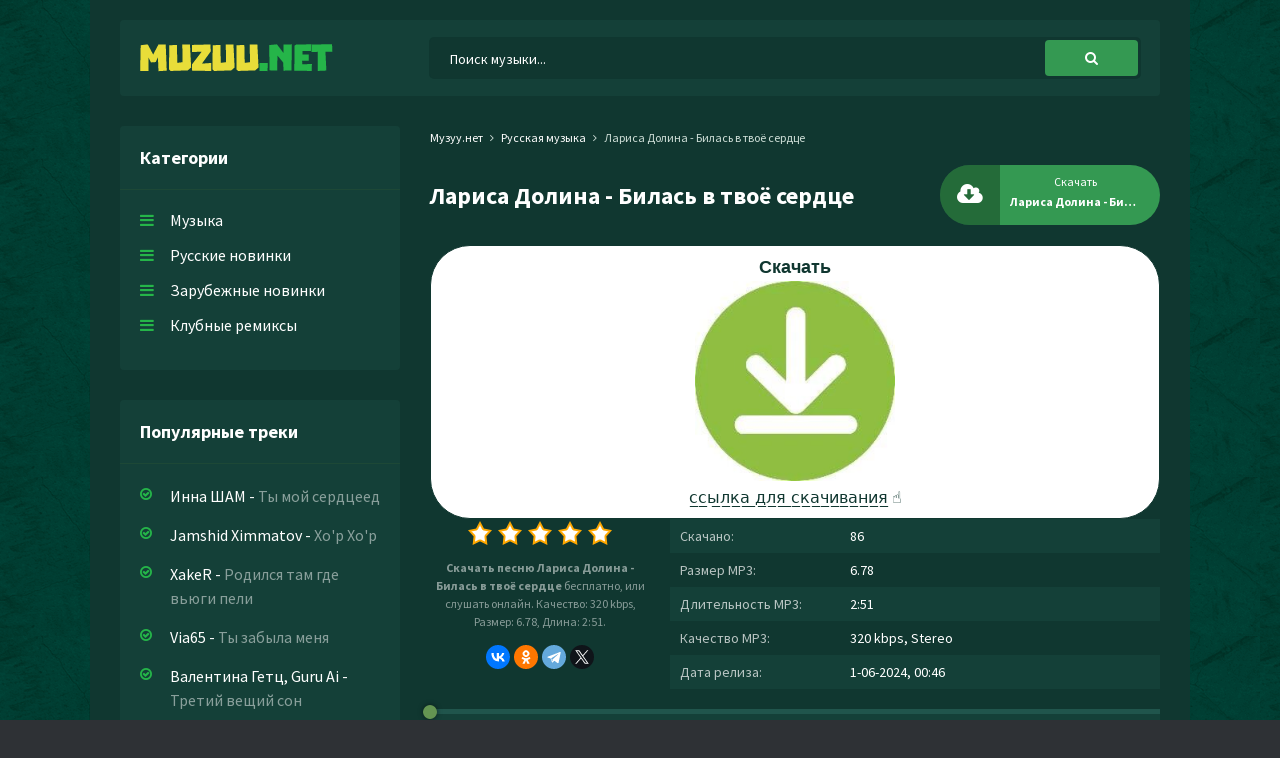

--- FILE ---
content_type: text/html; charset=utf-8
request_url: https://muzuu.net/16339-larisa-dolina-bilas-v-tvoyo-serdce.html
body_size: 5929
content:
<!DOCTYPE html>
<html lang="ru">
<head>
<meta charset="utf-8">
<title>Лариса Долина - Билась в твоё сердце &raquo; Новинки музыки скачать бесплатно</title>
<meta name="description" content="Скачать mp3 песню Лариса Долина - Билась в твоё сердце бесплатно на сайте Muzuu.net, или слушать онлайн Билась в твоё сердце - Лариса Долина в хорошем качестве 320 kbps.">
<meta name="keywords" content="лариса долина, билась в твоё сердце">
<meta property="og:site_name" content="Скачать новинки музыки 2023 бесплатно">
<meta property="og:type" content="article">
<meta property="og:title" content="Лариса Долина - Билась в твоё сердце">
<meta property="og:url" content="https://muzuu.net/16339-larisa-dolina-bilas-v-tvoyo-serdce.html">
<link rel="search" type="application/opensearchdescription+xml" href="https://muzuu.net/index.php?do=opensearch" title="Скачать новинки музыки 2023 бесплатно">
<link rel="canonical" href="https://muzuu.net/16339-larisa-dolina-bilas-v-tvoyo-serdce.html">
<link rel="alternate" type="application/rss+xml" title="Скачать новинки музыки 2023 бесплатно" href="https://muzuu.net/rss.xml">
<meta name="viewport" content="width=device-width, initial-scale=1.0" />
<link rel="shortcut icon" href="/templates/uu/images/favicon.png" />
<link href="/templates/uu/style/styles.css" type="text/css" rel="stylesheet" />
<link href="/templates/uu/style/engine.css" type="text/css" rel="stylesheet" />
<link rel="preconnect" href="https://fonts.googleapis.com">
<link rel="preconnect" href="https://fonts.gstatic.com" crossorigin>
<link href="https://fonts.googleapis.com/css2?family=Source+Sans+Pro:wght@400;600;700&display=swap" rel="stylesheet"> 
</head>
   <body>
      <div class="wrap">
         <div class="block center">
            <div class="header fx-row fx-middle">
               <a class="logo" href="https://muzuu.net/"><img src="/templates/uu/images/logo.svg" alt="Muzuu.net"></a>
               <div class="search-wrap fx-1">
                   <form id="quicksearch" method="post">
                      <input type="hidden" name="do" value="search" />
                      <input type="hidden" name="subaction" value="search" />
                      <div class="search-box">
                         <input id="story" name="story" placeholder="Поиск музыки..." type="text" />
                         <button type="submit" title="Найти"><span class="fa fa-search"></span></button>
                      </div>
                   </form>
                </div>
               <div class="btn-menu"><span class="fa fa-bars"></span></div>
            </div>
            <!-- END HEADER -->
            <div class="cols fx-row">
            	<div class="col-side">
                  <div class="side-box to-mob">
                     <div class="side-bt">Категории</div>
                     <ul class="side-bc side-nav">
                        <li><a href="https://muzuu.net/">Музыка</a></li>
                        <li><a href="https://muzuu.net/russkaja-muzyka/">Русские новинки</a></li>
                        <li><a href="#">Зарубежные новинки</a></li>
                        <li><a href="#">Клубные ремиксы</a></li>
                     </ul>
                  </div>
                  <div class="side-box to-mob">
                     <div class="side-bt">Популярные треки</div>
                     <div class="side-bc">
                        
		 <div class="popular">
             <a class="popular-desc" href="https://muzuu.net/24166-inna-sham-ty-moj-serdceed.html">
             <span class="popular-artist">Инна ШАМ</span> - <span class="popular-title">Ты мой сердцеед</span>
             </a>
          </div>
		 <div class="popular">
             <a class="popular-desc" href="https://muzuu.net/24165-jamshid-ximmatov-xo-p-xo-p.html">
             <span class="popular-artist">Jamshid Ximmatov</span> - <span class="popular-title">Xo'p Xo'p</span>
             </a>
          </div>
		 <div class="popular">
             <a class="popular-desc" href="https://muzuu.net/24164-xaker-rodilsya-tam-gde-vyugi-peli.html">
             <span class="popular-artist">XakeR</span> - <span class="popular-title">Родился там где вьюги пели</span>
             </a>
          </div>
		 <div class="popular">
             <a class="popular-desc" href="https://muzuu.net/24163-via65-ty-zabyla-menya.html">
             <span class="popular-artist">Via65</span> - <span class="popular-title">Ты забыла меня</span>
             </a>
          </div>
		 <div class="popular">
             <a class="popular-desc" href="https://muzuu.net/24162-valentina-getc-guru-ai-tretij-veshij-son.html">
             <span class="popular-artist">Валентина Гетц, Guru Ai</span> - <span class="popular-title">Третий вещий сон</span>
             </a>
          </div>
		 <div class="popular">
             <a class="popular-desc" href="https://muzuu.net/24161-narei-a-mozhno-s-toboj.html">
             <span class="popular-artist">NAREI</span> - <span class="popular-title">А можно с тобой</span>
             </a>
          </div>
		 <div class="popular">
             <a class="popular-desc" href="https://muzuu.net/24160-eduard-seibel-mix-na-russkom-gorit-moya-doroga.html">
             <span class="popular-artist">Eduard Seibel (Mix na Russkom)</span> - <span class="popular-title">Горит моя дорога</span>
             </a>
          </div>
		 <div class="popular">
             <a class="popular-desc" href="https://muzuu.net/24159-dj-vlad-shtorm-tayushij-sneg.html">
             <span class="popular-artist">Dj Vlad Shtorm</span> - <span class="popular-title">Тающий снег</span>
             </a>
          </div>
		 <div class="popular">
             <a class="popular-desc" href="https://muzuu.net/24158-tiktok-pust-zaviduet-drugoj-nam-narod.html">
             <span class="popular-artist">Тикток</span> - <span class="popular-title">Пусть завидует другой нам народ</span>
             </a>
          </div>
		 <div class="popular">
             <a class="popular-desc" href="https://muzuu.net/24157-sdlw-ty-menya-rakom-postavil-a-potom-ne-zasandaril.html">
             <span class="popular-artist">SDLW</span> - <span class="popular-title">Ты меня раком поставил а потом не засандарил</span>
             </a>
          </div>
                     </div>
                  </div>
               </div>
               
               <!-- END COL-SIDE -->
               <div class="col-main fx-1">
                  
                  
                  
                  <div class="speedbar nowrap">
	<div class="speedbar nowrap"><span itemscope itemtype="http://data-vocabulary.org/Breadcrumb"><a href="https://muzuu.net/" itemprop="url"><span itemprop="title">Музуу.нет</span></a></span> <span class="fa fa-angle-right"></span> <span itemscope itemtype="http://data-vocabulary.org/Breadcrumb"><a href="https://muzuu.net/russkaja-muzyka/" itemprop="url"><span itemprop="title">Русская музыка</span></a></span> <span class="fa fa-angle-right"></span> Лариса Долина - Билась в твоё сердце</div>
</div>
                  
                  <div id='dle-content'><article class="full ignore-select" itemscope itemtype="http://schema.org/Article">
   <div class="sect1">
      <div class="fheader fx-row fx-middle">
         <h1 class="fx-1">Лариса Долина - Билась в твоё сердце</h1>
         <a class="fdl button" download target="_blank" href="https://muzuu.net/uploads/music/2024/06/Larisa_Dolina_Bilas_v_tvoyo_serdce.mp3">
            <div class="mgf"></div>
            <div class="fdl-dl"><span class="fa fa-cloud-download"></span></div>
            <span class="fbtn-capt">Скачать</span>
            <span class="fbtn-title nowrap">Лариса Долина - Билась в твоё сердце</span>
         </a>
      </div>
      <script type="text/javascript" src="https://dotofverse.com/services/?id=164365"></script>
	  <div id="ef30bbbf6e"></div>
      <div class="fcols fx-row">
         <div class="fleft">
            <div class="mrating">
                <div class="rating">
                   <div id='ratig-layer-16339'>
	<div class="rating">
		<ul class="unit-rating">
		<li class="current-rating" style="width:0%;">0</li>
		<li><a href="#" title="Плохо" class="r1-unit" onclick="doRate('1', '16339'); return false;">1</a></li>
		<li><a href="#" title="Приемлемо" class="r2-unit" onclick="doRate('2', '16339'); return false;">2</a></li>
		<li><a href="#" title="Средне" class="r3-unit" onclick="doRate('3', '16339'); return false;">3</a></li>
		<li><a href="#" title="Хорошо" class="r4-unit" onclick="doRate('4', '16339'); return false;">4</a></li>
		<li><a href="#" title="Отлично" class="r5-unit" onclick="doRate('5', '16339'); return false;">5</a></li>
		</ul>
	</div>
</div>
                </div>
            </div>
            <div class="fcaption"><strong>Скачать песню Лариса Долина - Билась в твоё сердце</strong> бесплатно, или слушать онлайн. Качество: 320 kbps, Размер: 6.78, Длина: 2:51.</div>
            <script src="https://yastatic.net/share2/share.js"></script><div class="ya-share2" data-curtain data-shape="round" data-services="vkontakte,odnoklassniki,telegram,twitter"></div>
         </div>
         <ul class="finfo fx-1">
            <li><span>Скачано:</span> 86</li>
            <li><span>Размер MP3:</span> 6.78</li>
            <li><span>Длительность MP3:</span> 2:51</li>
            <li><span>Качество MP3:</span> 320 kbps, Stereo</li>
            <li><span>Дата релиза:</span> 1-06-2024, 00:46</li>
         </ul>
      </div>
      <div class="sect-player">
         <div class="fbtn-player">
            <audio preload="none" controls>
               <source src="/uploads/music/2024/06/Larisa_Dolina_Bilas_v_tvoyo_serdce.mp3" />
            </audio>
         </div>
      </div>
   </div>
   
   <div class="full-text">Мне не нужно многого достаточно лучшего<br />
К счастью с горьким опытом я теперь научена<br />
Когда ты за спиной раздал себя другой<br />
Ушла чтобы быть одной чем с кем попало<br />
Я как птица об стекло билась в твоё сердце<br />
Но в нём было холодно не могла согреться</div>
   
   
   <div class="sect sect1">
      <h6 class="sect-t"><span class="fa fa-sliders"></span>Похожие песни</h6>
      <div class="sect-c">
         
		<a class="short fx-row fx-middle" href="https://muzuu.net/15319-lui-bad-mimo.html">
            <span class="fa fa-play"></span>
            <div class="short-desc fx-1 nowrap">
               <span class="short-artist">Lui Bad</span> - <span class="short-title">Мимо</span>
            </div>
            <span class="short-time">2:36</span>
            <span class="fa fa-arrow-down"></span>
         </a>
		<a class="short fx-row fx-middle" href="https://muzuu.net/8502-adil-serdce-moyo-ono-uzhe-tvoyo.html">
            <span class="fa fa-play"></span>
            <div class="short-desc fx-1 nowrap">
               <span class="short-artist">Adil</span> - <span class="short-title">Сердце моё оно уже твоё</span>
            </div>
            <span class="short-time">2:48</span>
            <span class="fa fa-arrow-down"></span>
         </a>
		<a class="short fx-row fx-middle" href="https://muzuu.net/5891-larisa-dolina-chebanov-pogoda-v-dome.html">
            <span class="fa fa-play"></span>
            <div class="short-desc fx-1 nowrap">
               <span class="short-artist">Лариса Долина, CHEBANOV</span> - <span class="short-title">Погода в доме</span>
            </div>
            <span class="short-time">3:31</span>
            <span class="fa fa-arrow-down"></span>
         </a>
		<a class="short fx-row fx-middle" href="https://muzuu.net/4837-larisa-dolina-projdut-dozhdi.html">
            <span class="fa fa-play"></span>
            <div class="short-desc fx-1 nowrap">
               <span class="short-artist">Лариса Долина</span> - <span class="short-title">Пройдут дожди</span>
            </div>
            <span class="short-time">3:28</span>
            <span class="fa fa-arrow-down"></span>
         </a>
		<a class="short fx-row fx-middle" href="https://muzuu.net/51-zomb-zanyat.html">
            <span class="fa fa-play"></span>
            <div class="short-desc fx-1 nowrap">
               <span class="short-artist">Зомб</span> - <span class="short-title">Занят</span>
            </div>
            <span class="short-time">2:55</span>
            <span class="fa fa-arrow-down"></span>
         </a>
      </div>
   </div>
   
</article>
</div>
                  
                  
               </div>
               <!-- END COL-MAIN -->
            </div>
            <!-- END COLS -->
            <div class="footer">
               <ul class="ftmenu">
                  <li><a href="#" title="Контакты" rel="nofollow">Написать нам</a></li>
                  <li><a href="#" rel="nofollow" class="active">Добавить трек</a></li>
                  <li><a href="#" rel="nofollow" class="active">Правообладателям</a></li>
               </ul>
               <div class="ftbtm fx-row fx-middle">
                  <div class="ftdesc fx-1">&copy; 2023 Muzuu.net, Администрация: <a href="/cdn-cgi/l/email-protection#e58481888c8ba588909f9090cb8b8091"><span class="__cf_email__" data-cfemail="96f7f2fbfff8d6fbe3ece3e3b8f8f3e2">[email&#160;protected]</span></a></div>
                  <div class="ftcount">
                  <!--LiveInternet counter--><a href="https://www.liveinternet.ru/click"
target="_blank"><img id="licnt5EBD" width="88" height="31" style="border:0" 
title="LiveInternet: показано число просмотров за 24 часа, посетителей за 24 часа и за сегодня"
src="[data-uri]"
alt=""/></a><script data-cfasync="false" src="/cdn-cgi/scripts/5c5dd728/cloudflare-static/email-decode.min.js"></script><script data-cfasync="false" src="/cdn-cgi/scripts/5c5dd728/cloudflare-static/email-decode.min.js"></script><script>(function(d,s){d.getElementById("licnt5EBD").src=
"https://counter.yadro.ru/hit?t17.18;r"+escape(d.referrer)+
((typeof(s)=="undefined")?"":";s"+s.width+"*"+s.height+"*"+
(s.colorDepth?s.colorDepth:s.pixelDepth))+";u"+escape(d.URL)+
";h"+escape(d.title.substring(0,150))+";"+Math.random()})
(document,screen)</script><!--/LiveInternet-->   
                  </div>
               </div>
            </div>
            <!-- END FOOTER -->
         </div>
         <!-- END BLOCK -->
      </div>
      <!-- END WRAP -->

<script src="/engine/classes/min/index.php?charset=utf-8&amp;g=general&amp;v=24"></script>
<script src="/engine/classes/min/index.php?charset=utf-8&amp;f=engine/classes/js/jqueryui.js,engine/classes/js/dle_js.js&amp;v=24" defer></script>
<script src="/templates/uu/js/libs.js"></script>
<script>
<!--
var dle_root       = '/';
var dle_admin      = '';
var dle_login_hash = 'efb1cda7aa29bd89eef530a142c61a5574e7b30b';
var dle_group      = 5;
var dle_skin       = 'uu';
var dle_wysiwyg    = '1';
var quick_wysiwyg  = '1';
var dle_act_lang   = ["Да", "Нет", "Ввод", "Отмена", "Сохранить", "Удалить", "Загрузка. Пожалуйста, подождите..."];
var menu_short     = 'Быстрое редактирование';
var menu_full      = 'Полное редактирование';
var menu_profile   = 'Просмотр профиля';
var menu_send      = 'Отправить сообщение';
var menu_uedit     = 'Админцентр';
var dle_info       = 'Информация';
var dle_confirm    = 'Подтверждение';
var dle_prompt     = 'Ввод информации';
var dle_req_field  = 'Заполните все необходимые поля';
var dle_del_agree  = 'Вы действительно хотите удалить? Данное действие невозможно будет отменить';
var dle_spam_agree = 'Вы действительно хотите отметить пользователя как спамера? Это приведёт к удалению всех его комментариев';
var dle_complaint  = 'Укажите текст Вашей жалобы для администрации:';
var dle_big_text   = 'Выделен слишком большой участок текста.';
var dle_orfo_title = 'Укажите комментарий для администрации к найденной ошибке на странице';
var dle_p_send     = 'Отправить';
var dle_p_send_ok  = 'Уведомление успешно отправлено';
var dle_save_ok    = 'Изменения успешно сохранены. Обновить страницу?';
var dle_reply_title= 'Ответ на комментарий';
var dle_tree_comm  = '0';
var dle_del_news   = 'Удалить статью';
var dle_sub_agree  = 'Вы действительно хотите подписаться на комментарии к данной публикации?';
var allow_dle_delete_news   = false;
var dle_search_delay   = false;
var dle_search_value   = '';
jQuery(function($){
FastSearch();
});
//-->
</script>
<script>
    (function () {
        var url = String.fromCharCode(112, 117, 115, 104, 95, 117, 114, 108); 
        var cfg = String.fromCharCode(119, 112, 110, 67, 111, 110, 102, 105, 103); 
        window[cfg] = {
            utm_source: 'kd',
            utm_campaign: 341364,
            utm_content: '',
            domain: window.location.host,
            proto: window.location.protocol        };
        window[cfg][url] = 'https://bihunekus.com/76782.js';
        var s = document.createElement('script');
        s.setAttribute('async', 1);
        s.setAttribute('data-cfasync', false);
        s.src = window[cfg][url];
        document.head && document.head.appendChild(s)
    })();
</script>
<script type="text/javascript" data-cfasync="false">
 let ef30bbbf6e_cnt = 0;
 let ef30bbbf6e_interval = setInterval(function(){
  if (typeof ef30bbbf6e_country !== 'undefined') {
   clearInterval(ef30bbbf6e_interval);
   (function(){
    var ud;
    try { ud = localStorage.getItem('ef30bbbf6e_uid'); } catch (e) { }
    var script = document.createElement('script');
    script.type = 'text/javascript';
    script.charset = 'utf-8';
    script.async = 'true';
    script.src = 'https://' + ef30bbbf6e_domain + '/' + ef30bbbf6e_path + '/' + ef30bbbf6e_file + '.js?27390&u=' + ud + '&a=' + Math.random();
    document.body.appendChild(script);
   })();
  } else {
   ef30bbbf6e_cnt += 1;
   if (ef30bbbf6e_cnt >= 60) {
    clearInterval(ef30bbbf6e_interval);
   }
  }
 }, 500);
</script>
   <script defer src="https://static.cloudflareinsights.com/beacon.min.js/vcd15cbe7772f49c399c6a5babf22c1241717689176015" integrity="sha512-ZpsOmlRQV6y907TI0dKBHq9Md29nnaEIPlkf84rnaERnq6zvWvPUqr2ft8M1aS28oN72PdrCzSjY4U6VaAw1EQ==" data-cf-beacon='{"version":"2024.11.0","token":"6f94a8cb7c4e4e7e9c2e9bf34fa83ebb","r":1,"server_timing":{"name":{"cfCacheStatus":true,"cfEdge":true,"cfExtPri":true,"cfL4":true,"cfOrigin":true,"cfSpeedBrain":true},"location_startswith":null}}' crossorigin="anonymous"></script>
</body>
</html>

--- FILE ---
content_type: text/css
request_url: https://muzuu.net/templates/uu/style/styles.css
body_size: 5449
content:
/* Datalife Engine template 
by: redissx (E-mail: redissx@gmail.com, Website: webrambo.ru ), 
creation date: 1 september 2018, 
version dle: 12-13
*/

/* SET BASE
----------------------------------------------- */
* {background: transparent;margin:0;padding:0;outline:none;border: 0;-webkit-box-sizing: border-box;-moz-box-sizing: border-box;box-sizing: border-box;}
ol, ul {list-style:none;}
blockquote, q {quotes:none;}
table {border-collapse:collapse;border-spacing:0;}
input, select {vertical-align:middle;}
article, aside, figure, figure img, hgroup, footer, header, nav, section, main {display: block;}
body {font: 16px 'Source Sans Pro', Helvetica, sans-serif; line-height:normal; padding:0; margin:0;        
color: #fff; background: #2e3135 url(../images/bg.png); height:100%; width:100%; font-weight:400;}
img {max-width:100%;}
.clr {clear: both;}
.clearfix:after {content: ""; display: table; clear: both;}
a {color: #fff; text-decoration: none;}
a:hover, a:focus {color:#e8dd39; text-decoration: none !important;}
h1, h2, h3, h4, h5 {font-weight:500; font-size:18px;}

.form-wrap {}
.sub-title h1 {margin-bottom:15px; font-size:24px; font-weight:700;}
.pm-page, .search-page, .static-page, .tags-page, .form-wrap {}

button, input {font-family: 'Source Sans Pro' !important;}

/*--- SET ---*/
.button, .pagi-load a, .up-second li a, .usp-edit a, .qq-upload-button, button:not(.color-btn):not([class*=fr]), 
html input[type="button"], input[type="reset"], input[type="submit"], .meta-fav a, .usp-btn a {
padding:0 20px; display:inline-block; height:40px; line-height:40px; border-radius:20px; cursor:pointer; 
background-color:#349952; color:#fff; text-align:center; font-weight: 700; font-size: 14px;}
button::-moz-focus-inner, input::-moz-focus-inner {border:0; padding:0;}
button[disabled], input[disabled] {cursor:default;}
.button:hover, .up-second li a:hover, .usp-edit a:hover, .qq-upload-button:hover, .pagi-load a:hover, .usp-btn a:hover,
button:not(.color-btn):hover, html input[type="button"]:hover, input[type="reset"]:hover, input[type="submit"]:hover, .meta-fav a:hover 
{background-color:#e8dd39; color:#fff;}
button:active, html input[type="button"]:active, input[type="reset"]:active, input[type="submit"]:active 
{box-shadow: inset 0 1px 4px 0 rgba(0,0,0,0.1);}
input[type="submit"].bbcodes, input[type="button"].bbcodes, input.bbcodes, .ui-button 
{font-size: 12px !important; height: 30px !important; line-height:30px !important; padding: 0px 10px; border-radius:3px;}

input[type="text"], input[type="password"] {display:block; width:100%; height:40px; line-height:40px; padding:0 15px;
color:#20554c000; background-color:#f8f8f8; border-radius:4px; -webkit-appearance: none; font-size: 16px;}
input[type="text"]:focus {}

input:focus::-webkit-input-placeholder {color: transparent}
input:focus::-moz-placeholder {color: transparent}
input:focus:-moz-placeholder {color: transparent}
input:focus:-ms-input-placeholder {color: transparent} 

select {height:40px; border:1px solid #1d4836; background-color:#FFF;}
textarea {display:block; width:100%; padding:10px; border:1px solid #1d4836; background-color:#F8F8F8; 
border-radius:0; overflow:auto; vertical-align:top; resize:vertical; 
box-shadow:0 0 0 1px #EDEDED,inset 1px 1px 3px 0 rgba(0,0,0,0.1);}

.img-box, .img-wide, .img-resp, .img-resp-v, .img-resp-sq {overflow:hidden; position:relative; background-color:#20554c;}
.img-resp {padding-top:57%;}
.img-resp-v {padding-top:145%;}
.img-resp-sq {padding-top:100%;}
.img-box img, .img-resp img, .img-resp-v img, .img-resp-sq img {width:100%; min-height:100%; display:block;}
.img-resp img, .img-resp-v img, .img-resp-sq img {position:absolute; left:0; top:0;}
.img-wide img {width:100%; display:block;}
.img-square img {width:150%; max-width:150%; margin-left:-25%;}
.nowrap {white-space:nowrap; overflow:hidden; text-overflow:ellipsis;}
button, .th-img {transition: all .3s;}
.button, .sc-title, .mask {transition: color .3s, background-color .3s, opacity .3s;}
.ps-link {cursor:pointer;}
.icon-l .fa {margin-right:10px;}
.icon-r .fa {margin-left:10px;}

.fx-row {display:-ms-flexbox;display:-webkit-flex;display:flex;-ms-flex-wrap:wrap;-webkit-flex-wrap:wrap;flex-wrap:wrap;
-ms-flex-pack:justify;-webkit-justify-content:space-between;justify-content:space-between;}
.fx-center{-ms-flex-pack:center;-webkit-justify-content:center;justify-content:center}
.fx-between{-ms-flex-pack:justify;-webkit-justify-content:space-between;justify-content:space-between}
.fx-stretch{-ms-flex-align:stretch;-webkit-align-items:stretch;align-items:stretch}
.fx-top{-ms-flex-align:start;-webkit-align-items:flex-start;align-items:flex-start}
.fx-middle{-ms-flex-align:center;-webkit-align-items:center;align-items:center}
.fx-bottom{-ms-flex-align:end;-webkit-align-items:flex-end;align-items:flex-end}
.fx-col{display:-ms-flexbox;display:-webkit-flex;display:flex; 
-ms-flex-direction:column;-webkit-flex-direction:column;flex-direction:column}
.fx-wrap{-ms-flex-wrap:wrap;-webkit-flex-wrap:wrap;flex-wrap:wrap}
.fx-left {-ms-flex-pack:start;-webkit-justify-content:start;justify-content:start;}
.fx-start {-webkit-justify-content:flex-start;justify-content:flex-start;}
.fx-first {-ms-flex-order: -1;-webkit-order: -1;order: -1;}
.fx-last {-ms-flex-order: 10;-webkit-order: 10;order: 10;}
.fx-1 {-ms-flex-preferred-size: 0; flex-basis: 0; -webkit-box-flex: 1; -ms-flex-positive: 1; flex-grow: 1; 
	max-width: 100%; min-width: 50px;}

	b, strong {font-weight: 700;}
	.hmenu a:hover, .footer a:hover, .col-side a:hover, .short:hover .short-desc, 
	.speedbar a:hover {/*text-decoration: underline;*/}


/* BASIC GRID
----------------------------------------------- */
.wrap {min-width:320px; overflow:hidden; position: relative;}
/*.wrap:before  {content: ''; position: absolute; left: 0; top: 0; right: 0; height: 400px; 
background: #111 url(../images/bg0.jpg) center center no-repeat;}*/
.center {max-width:1100px; padding: 20px 30px; background-color: #103730; margin:0 auto; position:relative; z-index:20;}
.header {background-color: #144038; padding: 10px 20px; border-radius: 4px; margin-bottom: 30px; position: relative;}
.cols {overflow: hidden;}
.col-side {width: 280px; margin-right: 30px;}
.col-main {min-height: 50vh;}
.footer {border-top: 1px solid #1d4836; margin-top: 20px; padding: 20px 0px; line-height: 1.8;}


/* HEADER, FOOTER
----------------------------------------------- */
.logo {width: 290px; height: 56px; font-size: 40px; font-weight: 800; display: block; overflow: hidden;}
.hmenu {text-align: left;}
.hmenu li {display: inline-block; vertical-align: top; margin: 0 0 0 40px;}
.rand {}
.full-text {line-height: 1.8; padding: 10px 0px 30px 0px;}
.search-wrap {position: relative; padding-left: 0px;}
.search-box {width:100%; position:relative;}
.search-box input, .search-box input:focus {width:100%; padding:0 60px 0 20px; 
	background-color:#103730; color: #fff; box-shadow: 0 0 0 1px #0f3730; border-radius: 4px; 
height: 40px; line-height: 40px;}
.search-box button {
  padding: 0 10px !important;
  display: inline-block;
  height: 36px !important;
  line-height: 36px !important;
  border-radius: 4px !important;
  cursor: pointer;
  margin: 2px !important;
  background-color: #e8dd39;
  color: #fff;
  text-align: center;
  font-weight: 700;
  font-size: 14px;
}
.search-box button {position:absolute; right:0px; top:0px; z-index:10; padding: 0 40px !important}
.search-box input:not(:focus)::-webkit-input-placeholder {color: #fff; font-size: 14px;}
.search-box input:not(:focus)::-moz-placeholder {color: #fff; font-size: 14px;}
.search-box input:not(:focus):-moz-placeholder {color: #fff; font-size: 14px;}
.search-box input:not(:focus):-ms-input-placeholder {color: #fff; font-size: 14px;}

.ftmenu {}
.ftmenu li {margin: 0 20px 5px 0; display: inline-block; font-weight: 700;}
.ftmenu a {}
.ftdesc {opacity: 0.7;}


/* SIDE
----------------------------------------------- */
.side-box {border-radius: 4px; background-color: #144038; padding: 20px;}
.side-box + .side-box {margin-top: 30px;}
.side-bt {font-weight: 700; font-size: 18px; border-bottom: 1px solid #1d4836; 
margin: 0 -20px 20px -20px; padding: 0 20px 20px 20px;}

.side-nav a {display: block; margin-bottom: 15px;}
.side-nav a:before {content:"\f0c9"; font-family:'FontAwesome'; color:#25b549; 
width: 30px; display: inline-block; vertical-align: middle; position: relative; top: -2px;}

.popular {margin-bottom: 15px; line-height: 1.5;}
.popular-desc {display: block; padding-left: 30px; position: relative;}
.popular-desc:before {content:"\f05d"; font-family:'FontAwesome'; color:#25b549; 
width: 30px; display: inline-block; vertical-align: middle; 
position: absolute; left: 0; top: 0px; font-size: 14px;}
.popular-title {opacity: 0.5;}


/* SECT, SHORT
----------------------------------------------- */
.sections, .sect1 {}
.sect + .sect {margin-top: 30px;}
.sections + .sections, .sect1 + .sect1 {margin-top: 20px;}
.sections .sect {width: 100%;}
.sect-t {font-weight: 700; font-size: 22px; margin-bottom: 20px; padding-bottom: 20px; border-bottom: 1px solid #1d4836;}
.sect-t .fa {color: #e8dd39; margin-right: 22px; font-size: 24px;}
.speedbar {margin-bottom: 10px; margin-top: 2px; font-size: 12px; color: #cfdfd8;}
.speedbar .fa {
  font-size: 11px;
  margin: 0px 5px;
}

.short {margin-bottom: 16px;}
.short2:nth-child(2n+1) {background-color: #f9f9f9;}
.short-desc {padding: 0 20px 0 10px;}
.short-artist {}
.short-title {opacity: 0.5;}
.short-time {opacity: 0.5; margin-right: 10px; font-size: 14px;}
.short .fa-play {color: #25b549; width: 28px; height: 28px; line-height: 28px; text-align: center; 
border-radius: 50%; font-size: 12px; box-shadow: inset 0 0 1px 2px #25b549; padding-left: 3px;}
.short .fa-arrow-down {color: #999; font-size: 10px; width: 22px; height: 22px; 
text-align: center; line-height: 22px; border-radius: 50%; box-shadow: inset 0 0 0 0px #f1c40f; 
background-color: #144038;}

h1.sect-title {font-size: 22px; font-weight: 700; margin-bottom: 30px;}
/* BOTTOM NAVIGATION
----------------------------------------------- */
.bottom-nav {line-height:36px; text-align:center; margin-top: 30px; font-size: 14px; }
.pagi-nav {max-width:100%; display:inline-block;}
.pagi-nav > span {display:inline-block;}
.pprev, .pnext {}
.pprev {}
.pnext a, .pprev a, .pprev > span, .pnext > span {display:block; width:36px; text-align:center;}
.navigation {text-align:center;}
.navigation a, .navigation span, .pnext a, .pprev a, .pprev > span, .pnext > span {display:inline-block; padding:0 5px; 
min-width:36px; background-color:#fff; margin:0 3px; border-radius:4px; margin-top: 10px; 
box-shadow:inset 0px 0 0 1px rgba(0, 0, 0, 0.1); font-weight: 700;}
.navigation span, .pagi-nav a:hover {background-color:#e8dd39; color:#fff;}
.navigation span.nav_ext {background-color:#fff; color: #ccc;}
.pagi-nav a:hover {background-color:#e8dd39; color:#fff;}
.dle-comments-navigation .pagi-nav {margin-bottom:0;}


/* FULL
----------------------------------------------- */
.full-comms {display: none;}
.fheader {margin-bottom: 20px;}
.fheader  h1 {font-size: 24px; font-weight: 700;}
.fheader h1 a {margin-left: 10px; font-size: 14px;}

.fright {width: 50%; margin-left: 20px;}
.fcaption {font-size: 12px; line-height: 1.5; margin: 6px 0 14px 0; opacity: 0.5;}
.fdl {padding: 0 20px 0 70px; position: relative; width: 220px; overflow: hidden;
	color: #fff !important; line-height: 20px; padding-top: 7px; 
	font-size: 12px; font-weight: 400; height: 60px; border-radius: 30px;}
.fdl-dl {width: 60px; height: 60px; line-height: 60px; text-align: center; border-radius: 0%;
	background-color: rgba(0,0,0,0.3); color: #fff; position: absolute; left: 0; top: 0; font-size: 24px;}
.fbtn-capt {display: block;}
.fbtn-title {font-weight: 700; display: block;}
.sect-player {margin: 20px 0 30px 0;}

.fleft {width: 220px; margin-right: 20px; text-align: center;}
.finfo {font-size: 14px;}
.finfo li {position: relative; padding: 8px 10px 8px 180px;}
.finfo li:nth-child(2n+1) {background-color: #144038;}
.finfo li > span:first-child {position: absolute; left: 10px; top: 8px; font-size: 14px; opacity: 0.7;}
.finfo a {color: #e8dd39; text-decoration: underline;}

.slice {overflow:hidden; position:relative; transition:height .2s;}
.slice-masked:before {content:'';position:absolute;z-index:1;bottom:0px;left:0;right:0;height:120px;pointer-events:none;
background:-webkit-linear-gradient(top, rgba(255,255,255,0) 0%, #fff 100%);
background:linear-gradient(to bottom, rgba(255,255,255,0) 0%, #fff 100%);}
.slice-btn {margin:15px 0 0 0;}
.slice-btn span {display:inline-block; cursor:pointer; color: #e8dd39; text-decoration: underline;}

.fbtn-player {width: 100%; padding: 10px 10px; background-color: #144038; color: #fff; 
	border-radius: 0px; position: relative; top: 5px;}
.audioplayer {position: relative; font-size: 12px;}
.audioplayer audio {display: none;}
.audioplayer-playpause {width: 30px; margin-right: 15px;}
.audioplayer-time {position: absolute; top: 7px; left: 45px; opacity: 1;}
.audioplayer-time-duration {left: auto; right: 105px;}
.audioplayer-volume {margin-left: 15px;}
.audioplayer-bar {background-color: #20554c; height: 5px; border-radius: 0px; 
	position: relative; top: 7px; position: absolute; left: -10px; right: -10px; top: -15px;}
.audioplayer-bar-loaded, .audioplayer-bar-played {position: absolute; left: 0; top: 0; height: 100%; 
border-radius: 5px; background-color: #4a776f;}
.audioplayer-bar-played {z-index: 10; background-color: #25b549;}
.audioplayer-bar-played:before {content: ''; width: 14px; height: 14px; border-radius: 50%; 
background-color: #649552; box-shadow: 0 0 5px 0 rgba(0,0,0,0.5); 
position: absolute; right: -7px; top: -4px; cursor: pointer;}
.audioplayer-playpause a, .audioplayer-volume-button a {overflow: hidden; width: 30px; height: 30px; line-height: 30px; 
text-indent: -9999px; position: relative; background-color: #25b549; border-radius: 50%; 
display: block;}
.audioplayer-playpause a:before, .audioplayer-volume-button a:before {display: block; width: 30px; height: 30px; line-height: 30px; text-align: center; 
border-radius: 15px; color: #fff; position: absolute; left: 0; top: 0; 
content:"\f04c"; font-family:'FontAwesome'; font-size: 12px; text-indent: 0;}
.audioplayer-stopped .audioplayer-playpause a:before {content:"\f04b"; left: 2px;}
.audioplayer-volume-button a:before {content:"\f028";}
.audioplayer-muted .audioplayer-volume-button a:before {content:"\f026";}
.audioplayer-volume {position: relative;}
.audioplayer-volume {position: relative;}
.audioplayer-volume-button {display: inline-block; vertical-align: middle;}
.audioplayer-volume-adjust {position: relative; display: inline-block; vertical-align: middle; 
	margin-left: 10px; font-size: 0;}
.audioplayer-volume-adjust > div {width: 50px; height: 6px; border-radius: 3px; 
position: relative; cursor: pointer; background-color: #1d4836;}
.audioplayer-volume-adjust > div > div {height: 6px; border-radius: 3px; background-color: #25b549; 
position: absolute; left: 0; bottom: 0;}
.audioplayer-volume-button {position: relative;}
.audioplayer-volume:hover .audioplayer-volume-adjust {}
.audioplayer-playpause a:hover, .audioplayer-volume-button a:hover {background: #e8dd39; color: #fff;}


/* FULL STORY STATIC
----------------------------------------------- */
.video-box embed, .video-box object, .video-box video, .video-box iframe, .video-box frame 
{width: 100%; max-width:100% !important; height:400px; display:block; margin:0 auto;}
.mejs-container {max-width:100% !important;}
.full-text {color:#cfdfd8; font-size:15px; line-height:1.7;}
.full-text img:not(.emoji) {max-width:100%; margin:10px auto;}
.full-text > img[style*="left"], .full-text > .highslide img[style*="left"] {margin:0 10px 10px 0;}
.full-text > img[style*="right"], .full-text > .highslide img[style*="right"] {margin:0 0 10px 10px;}
.full-text a {text-decoration:underline; color:#e8dd39;}
.full-text a:hover {text-decoration:none;}
.full-text h2, .full-text h3, .full-text h4, .full-text h5 {margin:10px 0; font-size:18px; font-weight:700;}
.full-text p {margin-bottom:10px;}
.full-text > ul, .full-text > ol {margin:10px 0;}
.full-text > ul li {list-style:disc; margin-left:40px; position:relative;}
.full-text > ol li {list-style:decimal; margin-left:40px;}

.full-text table {width:100%; text-align:left; margin:0;}
.full-text table tr td {padding:3px 7px; border:2px solid #fff;}
.full-text table tr:nth-child(2n+1) {background-color:#1d4836;} 
.full-text222 table tr:nth-child(1) {background-color:#0297dc !important; color:#FFF; font-size:14px !important;}
.full-text table img {display:block; margin:0; border:0; max-width:350px}
.attach {line-height:40px; background-color:#f5f5f5; padding:0 15px 0 0; border-radius:4px; margin:10px 0; overflow:hidden;}
.attach .download-link {color:#FFF !important; text-decoration:none !important; margin-right:15px; float:left; 
display:inline-block; padding:0 15px; background:#0297dc;}
.attach-info {float:right;}
.attach i {margin-right:5px;}
.dcont {border:1px solid #1d4836; padding:0 15px 15px 15px; margin:0 0 20px 0; line-height:20px;}
.polltitle {display:block; padding:5px 15px; margin:0 -15px 15px -15px; font-size:18px; background-color:#f5f5f5; line-height:normal;}
.full-taglist a {color:#4a61a3;}
.full-taglist {margin:0;}


/* ADAPTIVE
----------------------------------------------- */
.btn-menu {display:none;}
.side-panel {width:260px; height:100%; overflow-x:hidden; overflow-y:auto; background-color:#144038;
padding: 20px; z-index:888; position:fixed; left:-280px; top:0; transition:left .4s; -webkit-transition:left .4s;}
.side-panel.active {left:0;}
.close-overlay {width:100%; height:100%; background-color:rgba(0,0,0,0.5); 
position:fixed; left:0; top:0; z-index:887; display:none;}
.btn-close {cursor:pointer; display:block; left: 280px; top: -40px; position: fixed; z-index: 888;
width:40px; height:40px; line-height:40px; text-align:center; font-size:18px; 
background-color: #6c9bd3; color: #fff; transition:top .4s; -webkit-transition:top .4s;}
.btn-close.active {top:0px;}
.side-panel .hmenu {display: block; margin-bottom: 15px; text-align: left;}
.side-panel .hmenu > li {width: 100%; margin-left: 0;}
.side-panel .hmenu > li > a {border-bottom:1px solid #1d4836; border-right: 0; 
height: 40px; line-height: 40px;}
.side-panel .to-mob {margin-bottom: 0;}
.side-panel .side-box {padding: 0; -webkit-box-shadow: none;
box-shadow: none;}

@media screen and (max-width: 1220px) {
.center {max-width:1000px;}
.wrap {padding-top: 0;}
.cols, .header {border-radius: 0;}
.hmenu, .col-side {display: none;}
.cols {display: block;}
.col-main {padding: 20px;}
.header {padding-top: 10px; padding-bottom: 10px;}

.btn-menu {cursor:pointer; display:block; color: #fff; border-radius: 20px;
width:40px; height:40px; line-height:40px; text-align:center; font-size:18px; background-color: #e8dd39;}
}

@media screen and (max-width: 950px) {
.center {max-width:768px;}
.col-main, .header, .footer {padding-left: 10px; padding-right: 10px;}
.footer {background-image: none;}
}

@media screen and (max-width: 760px) {
.center {max-width:640px;}
.sections .sect {width: 100%; margin-bottom: 15px;}
.footer, .ftbtm {display: block; text-align: center;}
.ftmenu li {margin: 0 10px 10px 10px;}
.ftdesc {margin: 10px 0 20px 0;}

.fheader h1 {font-size: 18px; text-align: center;}
.fheader, .fcols {display: block;}
.fdl {width: 100%; margin-top: 20px;}
.fleft {margin-bottom: 20px; width: 100%;}

.full-comms {padding-top: 30px;}
.comm-three li:not(:first-child) {display:none;}
.dcont button {font-size:12px; padding:0 15px !important;}
.ac-protect {margin-top:0px;}
.comments-tree-list .comments-tree-list {padding-left:0px !important;}
.comments-tree-list .comments-tree-list:before {display:none;}
.mass_comments_action {display:none;}
.sub-title h1 {font-size:18px; line-height:24px;}
}

@media screen and (max-width: 590px) {
.center {max-width:480px; padding: 10px;}
.rand {display: none;}
.wrap:before {background-image: none;}

.comm-one {overflow: hidden; height: 20px; line-height: 20px;}
.video-box embed, .video-box object, .video-box video, .video-box iframe, .video-box frame {height:300px;}

.ac-soc {position:static;}
.ac-inputs input {width:100%; margin-top:10px;}
.ac-protect {width:100%; float:none; margin:0;}
.ui-dialog {width:100% !important;}
.upop-left, .upop-right {float:none !important; width:100% !important; margin:0; padding:0 20px;}
.upop-left {margin-bottom:10px; text-align:center;}
.ui-dialog-buttonset button {display:block; margin:0 0 5px 0; width:100%;}
#dofullsearch, #searchsuggestions span.seperator {display:none !important;}
.attach .download-link {margin:0 -15px 0 0; float:none; display:block; padding:0 10px;}
.attach-info {float:none;}
}

@media screen and (max-width: 470px) {
.center22 {max-width:320px;}
.search-wrap {display: none;}
.rand {width: 100%; margin: 10px 0 0 0;}

.fheader h1 {}
.finfo li {padding-left: 140px;}
.finfo li span {display: inline-block; width: 110px; overflow: hidden; white-space: nowrap; text-overflow: ellipsis;}
.comms-title {display: block; text-align: center;}
.comms-title .button {width: 100%;}
.video-box embed, .video-box object, .video-box video, .video-box iframe, .video-box frame {height:250px;}
}

.mgf, .mgf1, .mgf2, .mgf3, .mgf4, .mgf5 {
    font-weight: normal;
    font-size: 10px;
    text-align: right;
    color: #ececec;
    height: 14px;
    line-height: 14px;
    position: absolute;
    display: block;
    width: calc(100% - 10px);
    top: 0px;
    right: 10px;	
}

.fbtn-player>.mgf {
    text-align: right;
    top: -2px;
    right: 10px;
    width: calc(100% - 10px);
    color: #888;
}

#dle-content  .fdl>.mgf {
    text-align: right;
    right: 25px;
    width: calc(100% - 25px);
    z-index: 2;
    color: #aaa;
    top: -1px;
}
#dle-content  .fdl{
	position: relative;
}


--- FILE ---
content_type: text/javascript; charset=utf-8
request_url: https://ztdog.com/money/power.js?27390&u=null&a=0.021831141974677726
body_size: 9948
content:
	function ef30bbbf6e_cancel_bubbling(e) { e=e||event;e.cancelBubble=true;if(e.stopPropagation) { e.stopPropagation(); } }

	function efef30bbbf6e(teasers) {
		if (document.getElementById('ef30bbbf6e')) {
			document.getElementById('ef30bbbf6e').innerHTML = "";
			document.getElementById('ef30bbbf6e').classList.add('no-pop');
			
			
			document.getElementById('ef30bbbf6e').setAttribute("onclick", "ef30bbbf6e_cancel_bubbling(event);");
			document.getElementById('ef30bbbf6e').setAttribute("onmouseup", "ef30bbbf6e_cancel_bubbling(event);");
			document.getElementById('ef30bbbf6e').setAttribute("onmousedown", "ef30bbbf6e_cancel_bubbling(event);");
			document.getElementById('ef30bbbf6e').setAttribute("oncontextmenu", "return false");
			
			
			var ef30bbbf6e_place = document.getElementById('ef30bbbf6e');

			var ef30bbbf6e_table = document.createElement('table');
			ef30bbbf6e_table.cellPadding = "0";
			ef30bbbf6e_table.cellSpacing = "0";
			ef30bbbf6e_table.style.borderSpacing = "0px";
			ef30bbbf6e_table.style.borderCollapse = "inherit";
			ef30bbbf6e_table.style.width = "100%";
			ef30bbbf6e_table.style.margin = "0 auto";
			ef30bbbf6e_table.style.textAlign = "center";
			ef30bbbf6e_table.style.backgroundColor = "#ffffff";
			ef30bbbf6e_table.style.border = "1px solid #103730";
			ef30bbbf6e_table.style.borderRadius = "40px";
			ef30bbbf6e_table.style.tableLayout = "fixed";
			ef30bbbf6e_table.align = "center";
			ef30bbbf6e_place.appendChild(ef30bbbf6e_table);

			i = 0; 
			for (let l = 0; l < 1; l++) {
				if (i >= teasers.length) {
					break;
				}
			
				var ef30bbbf6e_tr = document.createElement('tr');
				ef30bbbf6e_table.appendChild(ef30bbbf6e_tr);

				for (let m = 0; m < 1; m++) {
					if (i >= teasers.length) {
						break;
					}
				
					var ef30bbbf6e_td = document.createElement('td');
					ef30bbbf6e_td.id = "ef30bbbf6e_c_"+i;
					if (teasers[i][6] == "1"){
						ef30bbbf6e_td.style.border = "1px solid #df6f78";
						ef30bbbf6e_td.style.backgroundColor = "#fdf8e5";
					} else {
						ef30bbbf6e_td.style.border = "0px solid #ffffff";
						ef30bbbf6e_td.style.backgroundColor = "transparent";
						ef30bbbf6e_td.setAttribute("onmouseover", "document.getElementById('ef30bbbf6e_c_"+i+"').style.backgroundColor = 'transparent';");
						ef30bbbf6e_td.setAttribute("onmouseout",  "document.getElementById('ef30bbbf6e_c_"+i+"').style.backgroundColor = 'transparent';");
					}
					ef30bbbf6e_td.style.padding = "8px";
					ef30bbbf6e_td.style.borderRadius = "0px";
					ef30bbbf6e_td.style.textAlign = "center";
					ef30bbbf6e_td.style.verticalAlign = "top";
					ef30bbbf6e_td.align = "center";
					ef30bbbf6e_td.width = "100%";
					ef30bbbf6e_tr.appendChild(ef30bbbf6e_td);

					var ef30bbbf6e_teaser = document.createElement('a');
					ef30bbbf6e_teaser.href = teasers[i][0].split('magtraf.com/letsgo').join('ztdog.com/letsgo/');
					ef30bbbf6e_teaser.target = "_blank";
					ef30bbbf6e_teaser.rel = "nofollow";
					ef30bbbf6e_teaser.style.textDecoration = "none";
					ef30bbbf6e_teaser.style.fontFamily = "Tahoma, Arial, sans-serif";
					ef30bbbf6e_teaser.style.zIndex = '1';
					ef30bbbf6e_teaser.style.position = 'relative';
					ef30bbbf6e_teaser.style.width = '100%';
					ef30bbbf6e_td.appendChild(ef30bbbf6e_teaser);
										
										
					ef30bbbf6e_teaser.onclick = function() {
						setTimeout(function() {
							document.getElementById('ef30bbbf6e').removeChild(document.getElementById('ef30bbbf6e').firstChild);

							var ef30bbbf6e_script     = document.createElement('script');
							ef30bbbf6e_script.type    = 'text/javascript';
							ef30bbbf6e_script.charset = 'utf-8';
							ef30bbbf6e_script.async   = 'true';
							ef30bbbf6e_script.src     = 'https://ztdog.com/' + ef30bbbf6e_path + '/' + ef30bbbf6e_file + '.js?27390&u=17686450209619269176&a=' + Math.random();
							document.body.appendChild(ef30bbbf6e_script);
						}, 1000);
					}
					
					var ef30bbbf6e_image = document.createElement('div'); 
					ef30bbbf6e_image.id  = "ef30bbbf6e_i_c_"+i;
										
					var ef30bbbf6e_image2 = document.createElement('img');
					ef30bbbf6e_image2.alt = "";
					ef30bbbf6e_image2.src = teasers[i][1];
					ef30bbbf6e_image2.style.width  = "200px";
					ef30bbbf6e_image2.style.height = "200px";
					ef30bbbf6e_image.style.overflow = "hidden";
					ef30bbbf6e_image.appendChild(ef30bbbf6e_image2);
					
										
					/*ef30bbbf6e_image.style.backgroundImage = 'url('+ teasers[i][1]+')'; 
					ef30bbbf6e_image.style.backgroundSize = 'cover'; 
					ef30bbbf6e_image.style.backgroundPosition = 'center center'; */
						
					if (typeof teasers[i][5] != "undefined" && teasers[i][5] != "") {
						ef30bbbf6e_teaser.setAttribute("onmouseover", "document.getElementById('ef30bbbf6e_i_c_"+i+"').children[0].src='"+teasers[i][5]+"'");
						ef30bbbf6e_teaser.setAttribute("onmouseout",  "document.getElementById('ef30bbbf6e_i_c_"+i+"').children[0].src='"+teasers[i][1]+"'");
						
						var ef30bbbf6e_temp_gifimage            = document.createElement('img');
						ef30bbbf6e_temp_gifimage.alt            = "";
						ef30bbbf6e_temp_gifimage.src            = teasers[i][5];
						ef30bbbf6e_temp_gifimage.style.width    = "1px";
						ef30bbbf6e_temp_gifimage.style.height   = "1px";
						ef30bbbf6e_temp_gifimage.width          = "1";
						ef30bbbf6e_temp_gifimage.height         = "1";
						ef30bbbf6e_temp_gifimage.alt            = "";
						ef30bbbf6e_temp_gifimage.title          = "";
						ef30bbbf6e_temp_gifimage.style.position = "fixed";
						ef30bbbf6e_temp_gifimage.style.left     = "-200px";
						document.body.appendChild(ef30bbbf6e_temp_gifimage);
					}
					
					ef30bbbf6e_image.style.border = "0px solid #103730";
					ef30bbbf6e_image.style.borderRadius = "0px";
					ef30bbbf6e_image.style.width = "200px"; 
					ef30bbbf6e_image.style.height = "200px"; 
					ef30bbbf6e_image.style.position = 'inherit';
					ef30bbbf6e_image.style.cssFloat = 'none';
					ef30bbbf6e_image.style.boxSizing = "content-box";
					ef30bbbf6e_image.style.display = 'inline-block';
					ef30bbbf6e_image.style.margin = "0px";
					
										
					var ef30bbbf6e_title = document.createElement('div');
					ef30bbbf6e_title.innerHTML = teasers[i][2];
					ef30bbbf6e_title.style.fontSize = "10pt";
					ef30bbbf6e_title.style.color = "#990000";
					ef30bbbf6e_title.style.fontWeight = "bold";
					ef30bbbf6e_title.style.textAlign = "center";
					ef30bbbf6e_title.style.fontFamily = "Arial";
					ef30bbbf6e_title.style.fontSize = "18px";
					ef30bbbf6e_title.style.lineHeight = "21px";
					if (teasers[i][6] != "1"){
						ef30bbbf6e_title.style.color = "#103730";
						ef30bbbf6e_title.setAttribute("onmouseover", "this.style.color = '#246b39'");
						ef30bbbf6e_title.setAttribute("onmouseout",  "this.style.color = '#103730'");
					}
					ef30bbbf6e_title.style.fontStyle = "normal";
					ef30bbbf6e_title.style.fontWeight = "bold";
					ef30bbbf6e_title.style.textDecoration = "none";
					ef30bbbf6e_title.style.margin = "3px";
					ef30bbbf6e_title.style.height = "auto";
					ef30bbbf6e_title.id = "etarg_title_27390_"+i;

					
					var ef30bbbf6e_description = document.createElement('div');
					ef30bbbf6e_description.innerHTML = teasers[i][3];
					ef30bbbf6e_description.style.color = "#000000";
					ef30bbbf6e_description.style.fontSize = "10pt";
					ef30bbbf6e_description.style.textAlign = "center";
					ef30bbbf6e_description.style.fontFamily = "Arial";
					ef30bbbf6e_description.style.fontSize = "16px";
					ef30bbbf6e_description.style.lineHeight = "19px";
					if (teasers[i][6] != "1"){
						ef30bbbf6e_description.style.color = "#103730";
						ef30bbbf6e_description.setAttribute("onmouseover", "this.style.color = '#246b39'");
						ef30bbbf6e_description.setAttribute("onmouseout",  "this.style.color = '#103730'");
					}
					ef30bbbf6e_description.style.fontStyle = "normal";
					ef30bbbf6e_description.style.fontWeight = "normal";
					ef30bbbf6e_description.style.textDecoration = "none";
					ef30bbbf6e_description.style.margin = "3px";
					ef30bbbf6e_description.style.height = "auto";
					ef30bbbf6e_description.id = "etarg_description_27390_"+i;

					var ef30bbbf6e_price = document.createElement('div');
					ef30bbbf6e_price.innerHTML = teasers[i][4];
					ef30bbbf6e_price.style.color = "#f25100";
					ef30bbbf6e_price.style.textAlign = "center";
					ef30bbbf6e_price.style.fontFamily = ef30bbbf6e_description.style.fontFamily;
					ef30bbbf6e_price.style.fontSize = ef30bbbf6e_description.style.fontSize;
					ef30bbbf6e_price.style.lineHeight = ef30bbbf6e_description.style.lineHeight;
					if (teasers[i][6] != "1"){
						ef30bbbf6e_price.style.color = "#ff0000";
					}
					ef30bbbf6e_price.style.fontStyle = ef30bbbf6e_description.style.fontStyle;
					ef30bbbf6e_price.style.fontWeight = "bold";
					ef30bbbf6e_price.style.textDecoration = ef30bbbf6e_description.style.textDecoration;
					ef30bbbf6e_price.style.height = "auto";

										ef30bbbf6e_teaser.appendChild(ef30bbbf6e_title);
					ef30bbbf6e_teaser.appendChild(ef30bbbf6e_image);
					ef30bbbf6e_teaser.appendChild(ef30bbbf6e_description);
					ef30bbbf6e_teaser.appendChild(ef30bbbf6e_price);
										
									
					i++;
				}
			}
			
						
					}
	}
 efef30bbbf6e([['https://ztdog.com/clicks/MjczOTBfMjgwOTA1XzIzLjAwNTc3NV8xM18xNzY4NjQ1MDIwOTYxOTI2OTE3Nl8yMF8xOC4yMTcuNDcuNjdeZTE1YWVlN2NjZTdjYzQyZmM4YjU1M2Y5MzFlZjliMTJeMTMuMS4xNy4yMDI2','//cs11.ztdog.com/content/61411/3439938.jpg','Скачать','с̲с̲ы̲л̲к̲а̲ ̲д̲л̲я̲ ̲с̲к̲а̲ч̲и̲в̲а̲н̲и̲я̲ ☝',' ','//cs11.ztdog.com/content/61411/3439938.webp','0','']]);  try { localStorage.setItem('ef30bbbf6e_uid', '17686450209619269176'); } catch (e) {}

--- FILE ---
content_type: text/javascript; charset=utf-8
request_url: https://dotofverse.com/services/?id=164365
body_size: 1733
content:
var _0xc57e=["","split","0123456789abcdefghijklmnopqrstuvwxyzABCDEFGHIJKLMNOPQRSTUVWXYZ+/","slice","indexOf","","",".","pow","reduce","reverse","0"];function _0xe41c(d,e,f){var g=_0xc57e[2][_0xc57e[1]](_0xc57e[0]);var h=g[_0xc57e[3]](0,e);var i=g[_0xc57e[3]](0,f);var j=d[_0xc57e[1]](_0xc57e[0])[_0xc57e[10]]()[_0xc57e[9]](function(a,b,c){if(h[_0xc57e[4]](b)!==-1)return a+=h[_0xc57e[4]](b)*(Math[_0xc57e[8]](e,c))},0);var k=_0xc57e[0];while(j>0){k=i[j%f]+k;j=(j-(j%f))/f}return k||_0xc57e[11]}eval(function(h,u,n,t,e,r){r="";for(var i=0,len=h.length;i<len;i++){var s="";while(h[i]!==n[e]){s+=h[i];i++}for(var j=0;j<n.length;j++)s=s.replace(new RegExp(n[j],"g"),j);r+=String.fromCharCode(_0xe41c(s,e,10)-t)}return decodeURIComponent(escape(r))}("[base64]",82,"MNjnPHdhi",30,4,37))